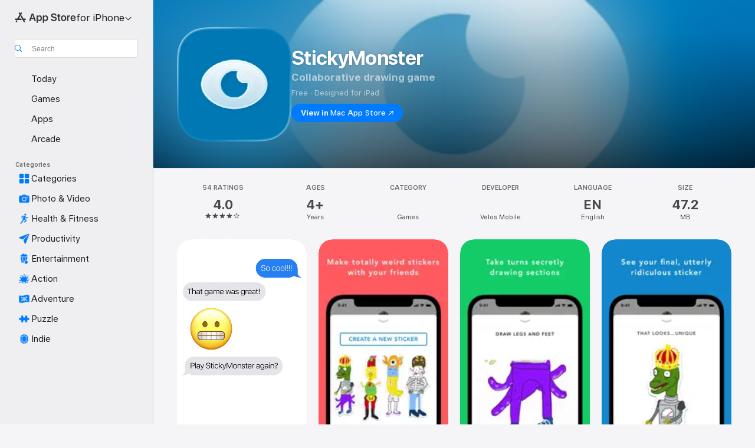

--- FILE ---
content_type: image/svg+xml
request_url: https://apps.apple.com/assets/images/masks/iphone-5-8-mask.svg
body_size: -159
content:
<svg xmlns="http://www.w3.org/2000/svg" width="100%" height="100%" version="1.1" viewBox="0 0 230 498"><path d="M230 33.58v-3.85l-.06-3.24a47.14 47.14 0 0 0-.62-7.05 22.54 22.54 0 0 0-12.06-16.56 23.78 23.78 0 0 0-6.7-2.2c-2.33-.39-4.69-.6-7.05-.62-1.08-.03-2.16-.05-3.24-.05L196.43 0H29.73l-3.24.06c-2.36.03-4.72.23-7.05.62a23.8 23.8 0 0 0-6.7 2.2 22.54 22.54 0 0 0-9.85 9.86 23.79 23.79 0 0 0-2.21 6.7 47.01 47.01 0 0 0-.62 7.05C.03 27.57 0 28.65 0 29.73L0 33.58V468.3l.06 3.24a47 47 0 0 0 .62 7.04 22.54 22.54 0 0 0 12.06 16.56 23.75 23.75 0 0 0 6.7 2.2c2.33.4 4.69.6 7.05.63 1.08.03 2.16.04 3.24.05h170.54c1.08 0 2.16-.02 3.24-.05 2.36-.03 4.72-.24 7.05-.62a22.54 22.54 0 0 0 16.55-12.06 23.75 23.75 0 0 0 2.21-6.7c.38-2.34.6-4.7.62-7.05.03-1.08.04-2.16.05-3.24V33.57h.01z" fill-rule="nonzero"/></svg>
